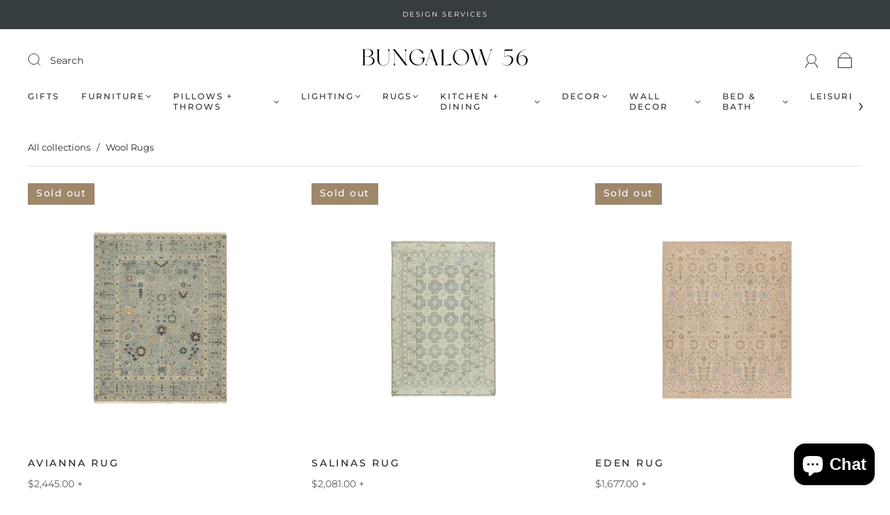

--- FILE ---
content_type: text/html; charset=UTF-8
request_url: https://pre.bossapps.co/api/js/bungalow-56-living.myshopify.com/variants
body_size: 73
content:
{"46994657870016SP":"2954559680","46994657870016":"yes"}

--- FILE ---
content_type: text/css
request_url: https://www.bungalow56.com/cdn/shop/t/9/assets/custom.css?v=60929843993882887651711558786
body_size: -619
content:
/*# sourceMappingURL=/cdn/shop/t/9/assets/custom.css.map?v=60929843993882887651711558786 */
